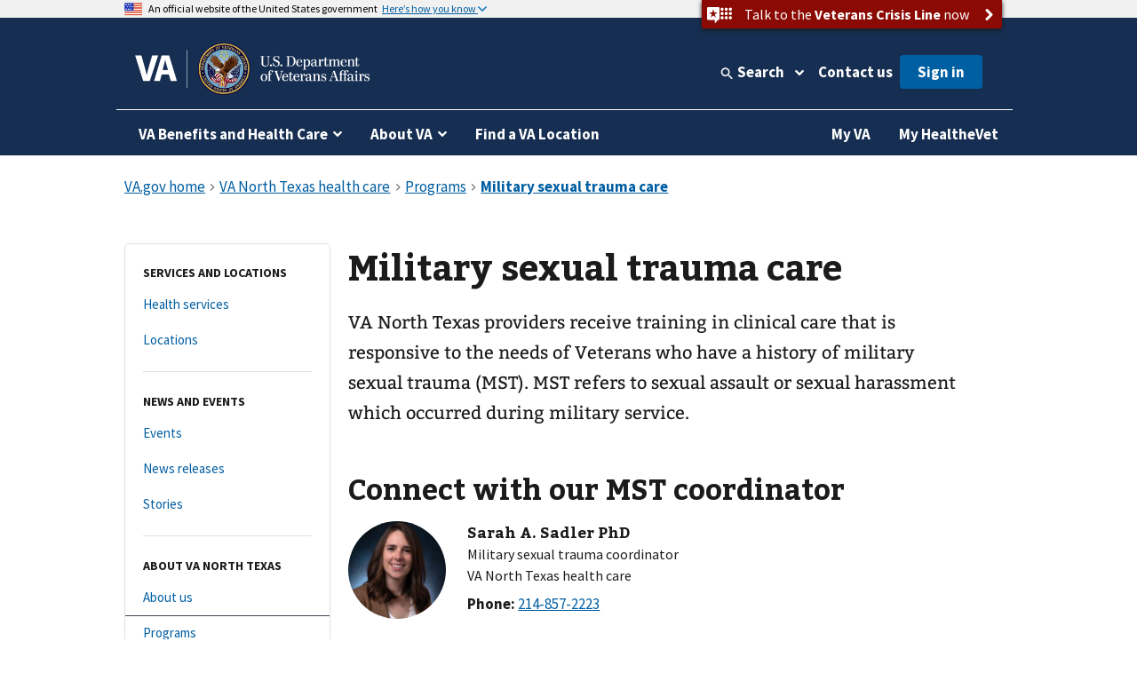

--- FILE ---
content_type: text/html
request_url: https://www.va.gov/north-texas-health-care/programs/military-sexual-trauma-care/
body_size: 16058
content:
<!DOCTYPE html><!--[if lt IE 7 ]> <html lang="en" class="ie6"> <![endif]--><!--[if IE 7 ]> <html lang="en" class="ie7"> <![endif]--><!--[if IE 8 ]> <html lang="en" class="ie8"> <![endif]--><!--[if IE 9 ]> <html lang="en" class="ie9"> <![endif]--><!--[if (gt IE 9)|!(IE)]><!--><html lang="en"><!--<![endif]--><!--
  layout: health_care_region_detail_page.drupal.liquid
  path: north-texas-health-care/programs/military-sexual-trauma-care
  entityId: 43611
--><head>
  <meta charset="utf-8">
  <meta http-equiv="X-UA-Compatible" content="IE=edge">
  <meta name="HandheldFriendly" content="True">
  <meta name="MobileOptimized" content="320">
  <meta name="viewport" content="width=device-width, initial-scale=1.0">

  <!-- Preconnecting required origins: https://web.dev/uses-rel-preconnect/ -->
  <link rel="preconnect" href="https://www.googletagmanager.com">
    <link rel="preconnect" href="https://api.va.gov">

  <!-- Index only pages on production. -->

  <!-- Add metatags. -->
<!-- Canonical URL -->
  <link rel="canonical" href="https://www.va.gov/north-texas-health-care/programs/military-sexual-trauma-care/">

<!-- Last updated -->
  <meta name="DC.Date" scheme="W3CDTF" content="2024-09-12">


<!-- Last updated -->

<!-- Mobile App Promo Banners config -->

<!-- End Mobile App Promo Banners config -->

<!-- og:url -->
  <meta property="og:url" content="https://www.va.gov/north-texas-health-care/programs/military-sexual-trauma-care/">

<!-- og:type -->
<meta property="og:type" content="website">

<!-- article:tags -->

<!-- Custom metatags -->
                          <meta name="description" content="VA North Texas providers receive training in clinical care that is responsive to the needs of Veterans who have a history of military sexual trauma (MST). MST refers to sexual assault or sexual harassment which occurred during military service.">
                    <link rel="image_src" href="https://www.va.gov/img/design/logo/va-og-image.png">
                        <meta property="og:description" content="VA North Texas providers receive training in clinical care that is responsive to the needs of Veterans who have a history of military sexual trauma (MST). MST refers to sexual assault or sexual harassment which occurred during military service.">
                              <meta property="og:image" content="https://www.va.gov/img/design/logo/va-og-image.png">
                              <meta property="og:image:alt" content="U.S. Department of Veterans Affairs">
                              <meta property="og:site_name" content="Veterans Affairs">
                              <meta property="og:title" content="Military sexual trauma care | Veterans Affairs">
                              <title>Military Sexual Trauma Care | VA North Texas Health Care | Veterans Affairs</title>
                              <meta name="twitter:card" content="summary_large_image">
                              <meta name="twitter:description" content="VA North Texas providers receive training in clinical care that is responsive to the needs of Veterans who have a history of military sexual trauma (MST).">
                              <meta name="twitter:image" content="https://www.va.gov/img/design/logo/va-og-image.png">
                              <meta name="twitter:image:alt" content="U.S. Department of Veterans Affairs">
                              <meta name="twitter:site" content="@DeptVetAffairs">
                              <meta name="twitter:title" content="Military sexual trauma care | VA North Texas health care | Veterans Affairs">
        
<!-- Default metatags -->

  <!-- Add polyfills. -->
  <script nonce="bA0vUyA6v4SbOh3FuJOdN3wc79kPmXbK" nomodule data-entry-name="polyfills.js" src="https://prod-va-gov-assets.s3-us-gov-west-1.amazonaws.com/generated/polyfills.entry.js"></script>

  <!-- Add analytics helpers. -->
  <script nonce="bA0vUyA6v4SbOh3FuJOdN3wc79kPmXbK">
/**
 * An alias for window.dataLayer.push made available under the window so that it is accessible in content files.
 * @module module:record-event
 * @see https://developers.google.com/tag-manager/devguide
 * @see module:platform/monitoring/record-event
 * @param {object} data - The event data that will be sent to GA.
 */
window.dataLayer = [] || window.dataLayer;
window.recordEvent = function(data) {
  return window.dataLayer.push(data);
};
window.recordMultipleEvents = function (events){
  events.forEach(event => recordEvent(event))
}
  </script>

  <!-- Add web components. -->
    <link rel="stylesheet" data-entry-name="web-components.css" href="https://prod-va-gov-assets.s3-us-gov-west-1.amazonaws.com/generated/web-components.css">

      <script nonce="bA0vUyA6v4SbOh3FuJOdN3wc79kPmXbK" defer data-entry-name="web-components.js" src="https://prod-va-gov-assets.s3-us-gov-west-1.amazonaws.com/generated/web-components.entry.js"></script>
  
  <!-- Render GA template. -->

    


<script data-e2e="analytics-script" nonce="bA0vUyA6v4SbOh3FuJOdN3wc79kPmXbK">
        (function(w, d, s, l, i) {
  w[l] = w[l] || [];
  w[l].push({ 'gtm.start': new Date().getTime(), event: 'gtm.js' });
  var f = d.getElementsByTagName(s)[0],
    j = d.createElement(s),
    dl = l != 'dataLayer' ? '&l=' + l : '';
  j.async = true;
  j.src = 'https://www.googletagmanager.com/gtm.js?id=' + i + dl;
  f.parentNode.insertBefore(j, f);
})(window, document, 'script', 'dataLayer', 'GTM-WFJWBD');
      (function(window) {
  function withFormContent(acc, data) {
    //console.log("acc.content data",data.Content);
    acc.content = data.Content;
  }

  function withFeedbackUUID(acc, data) {
    acc.feedbackUUID = data.Feedback_UUID;
  }

  function mEvent(name, action, opts) {
    opts = opts || {};
    var custom = opts.custom;
    var label = opts.label;

    function handle(event) {
      var start = +new Date();
      var cm = window.cm || function() {};
      var mData = event.detail;
      var eData = {
        category: 'Medallia',
        action: action,
        label: label || mData.Form_Type,
        value: mData.Form_ID,
        myParams: {},
      };
      if (custom) {
        for (var i = 0; i < custom.length; i++)
          custom[i](eData.myParams, mData);
      }
      var end = +new Date();
      console.log('send', 'event', eData, end - start);
      recordEvent({
        event: eData.action,
        'survey-tool': eData.category,
        'survey-form-id': eData.value,
        'survey-status': eData.label,
        'survey-details': eData.myParams,
      });
    }
    window.addEventListener('MDigital_' + name, handle);
  }
  mEvent('ShowForm_Called', 'survey-show-form-call');
  mEvent('Form_Displayed', 'survey-start-form');
  mEvent('Form_Next_Page', 'survey-next-click');
  mEvent('Form_Back_Page', 'survey-back-click');
  mEvent('Form_Close_Submitted', 'survey-submit-close');
  mEvent('Form_Close_No_Submit', 'survey-no-submit-close');
  mEvent('Feedback_Submit', 'survey-submit', {
    custom: [withFeedbackUUID, withFormContent],
  });
  mEvent('Submit_Feedback', 'survey--submission', {
    custom: [withFeedbackUUID, withFormContent],
  });
  mEvent('Feedback_Button_Clicked', 'survey-button-click', {
    custom: [withFeedbackUUID],
  });
  mEvent('ThankYou_Displayed', 'survey--submission-successful', {
    custom: [withFeedbackUUID, withFormContent],
  });
  mEvent('Invite_Displayed', 'survey-invitation-display', {
    label: 'Invite',
  });
  mEvent('Invite_Accepted', 'survey-invitation-accept', {
    label: 'Invite',
  });
  mEvent('Invite_Declined', 'survey-invitation-decline', {
    label: 'Invite',
  });
  mEvent('Invite_Skipped', 'survey-invitation-skip', {
    label: 'Invite',
  });
})(window);
    
  recordEvent({ environment: 'vagovprod' });
  if ( self !== top ) {
    recordEvent({ event: 'iframed', embeddedIn: document.referrer });
  }
</script>


  <!-- Add Icons. -->
  <link href="https://s3-us-gov-west-1.amazonaws.com/content.www.va.gov/img/design/icons/apple-touch-icon.png" rel="apple-touch-icon-precomposed">
  <link href="https://s3-us-gov-west-1.amazonaws.com/content.www.va.gov/img/design/icons/apple-touch-icon-72x72.png" rel="apple-touch-icon-precomposed" sizes="72x72">
  <link href="https://s3-us-gov-west-1.amazonaws.com/content.www.va.gov/img/design/icons/apple-touch-icon-114x114.png" rel="apple-touch-icon-precomposed" sizes="114x114">
  <link href="https://s3-us-gov-west-1.amazonaws.com/content.www.va.gov/img/design/icons/apple-touch-icon-152x152.png" rel="apple-touch-icon-precomposed" sizes="144x144">
  <link rel="shortcut icon" href="https://s3-us-gov-west-1.amazonaws.com/content.www.va.gov/img/design/icons/favicon.ico">

  <meta name="msapplication-TileImage" content="/img/design/icons/apple-touch-icon-114x114">
  <meta name="msapplication-TileColor" content="#144073">

  <!-- Preload main fonts -->
  <link rel="preload" href="https://prod-va-gov-assets.s3-us-gov-west-1.amazonaws.com/generated/sourcesanspro-bold-webfont.woff2" as="font" type="font/woff2" crossorigin>
  <link rel="preload" href="https://prod-va-gov-assets.s3-us-gov-west-1.amazonaws.com/generated/sourcesanspro-regular-webfont.woff2" as="font" type="font/woff2" crossorigin>
  <link rel="preload" href="https://prod-va-gov-assets.s3-us-gov-west-1.amazonaws.com/generated/bitter-bold.woff2" as="font" type="font/woff2" crossorigin>

  <!-- CSS -->
  <link rel="stylesheet" data-entry-name="style.css" href="https://prod-va-gov-assets.s3-us-gov-west-1.amazonaws.com/generated/style.css">
  <link rel="stylesheet" data-entry-content="content-build.css" href="https://s3-us-gov-west-1.amazonaws.com/content.www.va.gov/assets/content-build.css">
  <link rel="stylesheet" data-entry-name="static-pages.css" href="https://prod-va-gov-assets.s3-us-gov-west-1.amazonaws.com/generated/static-pages.css">

  <!-- Old IE -->

  <!--[if lt IE 9]>
<link rel='stylesheet' href='/assets/css/ie.css'>
<![endif]-->


  <script nonce="bA0vUyA6v4SbOh3FuJOdN3wc79kPmXbK" defer data-entry-name="vendor.js" src="https://prod-va-gov-assets.s3-us-gov-west-1.amazonaws.com/generated/vendor.entry.js"></script>
  <script nonce="bA0vUyA6v4SbOh3FuJOdN3wc79kPmXbK" defer data-entry-name="static-pages.js" src="https://prod-va-gov-assets.s3-us-gov-west-1.amazonaws.com/generated/static-pages.entry.js"></script>

  <!--
  We participate in the US government’s analytics program. See the data at analytics.usa.gov.
  https://github.com/digital-analytics-program/gov-wide-code
-->
  <script async type="text/javascript" nonce="bA0vUyA6v4SbOh3FuJOdN3wc79kPmXbK" src="https://dap.digitalgov.gov/Universal-Federated-Analytics-Min.js?agency=VA" id="_fed_an_ua_tag"></script>

  <script nonce="bA0vUyA6v4SbOh3FuJOdN3wc79kPmXbK" type="text/javascript">
    function focusContent(e) {
      e.preventDefault();
      const contentElement = document.querySelector('#content h1') || document.querySelector('#content');
      contentElement.setAttribute('tabindex', '-1');
      contentElement.addEventListener('blur', function(event) {
        event.target.removeAttribute('tabindex');
      }, true);
      window.scrollTo(0, contentElement.offsetTop);
      contentElement.focus();
    }
    window.VetsGov = window.VetsGov || {};
    window.VetsGov.headerFooter = JSON.parse("{\"footerData\":[{\"column\":\"bottom_rail\",\"href\":\"https://www.va.gov/accessibility-at-va\",\"order\":1,\"target\":null,\"title\":\"508 compliance\"},{\"column\":\"bottom_rail\",\"href\":\"https://www.va.gov/resources/your-civil-rights-and-how-to-file-a-discrimination-complaint/\",\"order\":2,\"target\":null,\"title\":\"Civil Rights\"},{\"column\":\"bottom_rail\",\"href\":\"https://department.va.gov/foia/\",\"order\":3,\"target\":null,\"title\":\"Freedom of Information Act (FOIA)\"},{\"column\":\"bottom_rail\",\"href\":\"https://www.va.gov/report-harassment/\",\"order\":4,\"target\":null,\"title\":\"Harassment\"},{\"column\":\"bottom_rail\",\"href\":\"https://www.va.gov/oig/\",\"order\":5,\"target\":null,\"title\":\"Office of Inspector General\"},{\"column\":\"bottom_rail\",\"href\":\"https://www.va.gov/opa/Plain_Language.asp\",\"order\":6,\"target\":null,\"title\":\"Plain language\"},{\"column\":\"bottom_rail\",\"href\":\"https://www.va.gov/privacy-policy/\",\"order\":7,\"target\":null,\"title\":\"Privacy, policies, and legal information\"},{\"column\":\"bottom_rail\",\"href\":\"https://www.oprm.va.gov/\",\"order\":8,\"target\":null,\"title\":\"VA Privacy Service\"},{\"column\":\"bottom_rail\",\"href\":\"https://www.va.gov/ORM/NoFEAR_Select.asp\",\"order\":9,\"target\":null,\"title\":\"No FEAR Act Data\"},{\"column\":\"bottom_rail\",\"href\":\"https://www.usa.gov/\",\"order\":10,\"target\":null,\"title\":\"USA.gov\"},{\"column\":\"bottom_rail\",\"href\":\"https://www.va.gov/performance-dashboard/\",\"order\":11,\"target\":null,\"title\":\"VA performance dashboard\"},{\"column\":\"bottom_rail\",\"href\":\"https://www.va.gov/veterans-portrait-project/\",\"order\":12,\"target\":null,\"title\":\"Veterans Portrait Project\"},{\"column\":1,\"href\":\"https://www.va.gov/homeless/\",\"order\":1,\"target\":null,\"title\":\"Homeless Veterans\"},{\"column\":1,\"href\":\"https://www.va.gov/womenvet/\",\"order\":2,\"target\":null,\"title\":\"Women Veterans\"},{\"column\":1,\"href\":\"https://www.va.gov/centerforminorityveterans/\",\"order\":3,\"target\":null,\"title\":\"Minority Veterans\"},{\"column\":1,\"href\":\"https://www.ptsd.va.gov/\",\"order\":4,\"target\":null,\"title\":\"PTSD\"},{\"column\":1,\"href\":\"https://www.mentalhealth.va.gov/\",\"order\":5,\"target\":null,\"title\":\"Mental health\"},{\"column\":1,\"href\":\"https://department.va.gov/veteran-sports/\",\"order\":6,\"target\":null,\"title\":\"Adaptive sports and special events\"},{\"column\":1,\"href\":\"https://www.va.gov/osdbu/\",\"order\":7,\"target\":null,\"title\":\"Small business programs\"},{\"column\":1,\"href\":\"https://www.va.gov/outreach-and-events/events/\",\"order\":8,\"target\":null,\"title\":\"VA outreach events\"},{\"column\":1,\"href\":\"https://www.nrd.gov/\",\"order\":9,\"target\":null,\"title\":\"National Resource Directory\"},{\"column\":2,\"href\":\"https://www.va.gov/forms/\",\"order\":1,\"target\":null,\"title\":\"VA forms\"},{\"column\":2,\"href\":\"https://www.accesstocare.va.gov/\",\"order\":2,\"target\":null,\"title\":\"VA health care access and quality\"},{\"column\":2,\"href\":\"https://www.va.gov/get-help-from-accredited-representative\",\"order\":3,\"target\":null,\"title\":\"Get help from an accredited representative or VSO\"},{\"column\":2,\"href\":\"https://www.mobile.va.gov/appstore/\",\"order\":4,\"target\":null,\"title\":\"VA mobile apps\"},{\"column\":2,\"href\":\"https://department.va.gov/about/state-departments-of-veterans-affairs-office-locations/\",\"order\":5,\"target\":null,\"title\":\"State Veterans Affairs offices\"},{\"column\":2,\"href\":\"https://www.va.gov/opal/fo/dbwva.asp\",\"order\":6,\"target\":null,\"title\":\"Doing business with VA\"},{\"column\":2,\"href\":\"https://www.va.gov/jobs/\",\"order\":7,\"target\":null,\"title\":\"Careers at VA\"},{\"column\":2,\"href\":\"https://www.va.gov/outreach-and-events/outreach-materials\",\"order\":8,\"target\":null,\"title\":\"VA outreach materials\"},{\"column\":2,\"href\":\"https://www.va.gov/welcome-kit/\",\"order\":9,\"target\":null,\"title\":\"Your VA welcome kit\"},{\"column\":3,\"href\":\"https://news.va.gov/\",\"order\":1,\"target\":null,\"title\":\"VA news\"},{\"column\":3,\"href\":\"https://www.va.gov/opa/pressrel/\",\"order\":2,\"target\":null,\"title\":\"Press releases\"},{\"column\":3,\"href\":\"https://public.govdelivery.com/accounts/USVA/subscriber/new/\",\"order\":3,\"target\":null,\"title\":\"Email updates\"},{\"column\":3,\"href\":\"https://www.facebook.com/VeteransAffairs\",\"order\":4,\"target\":null,\"title\":\"Facebook\"},{\"column\":3,\"href\":\"https://www.instagram.com/deptvetaffairs/\",\"order\":5,\"target\":null,\"title\":\"Instagram\"},{\"column\":3,\"href\":\"https://x.com/DeptVetAffairs/\",\"order\":6,\"target\":null,\"title\":\"X\"},{\"column\":3,\"href\":\"https://www.flickr.com/photos/VeteransAffairs/\",\"order\":7,\"target\":null,\"title\":\"Flickr\"},{\"column\":3,\"href\":\"https://www.youtube.com/user/DeptVetAffairs\",\"order\":8,\"target\":null,\"title\":\"YouTube\"},{\"column\":3,\"href\":\"https://digital.va.gov/web-governance/social-media/social-media-sites/\",\"order\":9,\"target\":null,\"title\":\"All VA social media\"},{\"column\":4,\"href\":\"https://www.va.gov/resources/\",\"order\":1,\"target\":null,\"title\":\"Resources and support\"},{\"column\":4,\"href\":\"https://www.va.gov/contact-us/\",\"order\":2,\"target\":null,\"title\":\"Contact us\"},{\"column\":4,\"label\":\"Call us\",\"href\":\"tel:18006982411\",\"order\":3,\"target\":null,\"title\":\"800-698-2411\"},{\"column\":4,\"href\":\"tel:711\",\"order\":4,\"target\":null,\"title\":\"TTY: 711\"},{\"column\":4,\"label\":\"Visit a medical center or regional office\",\"href\":\"https://www.va.gov/find-locations/\",\"order\":5,\"target\":null,\"title\":\"Find a VA location\"}],\"megaMenuData\":[{\"title\":\"VA Benefits and Health Care\",\"menuSections\":[{\"title\":\"Health care\",\"links\":{\"seeAllLink\":{\"text\":\"View all in health care\",\"href\":\"https://www.va.gov/health-care\"},\"columnOne\":{\"title\":\"Get health care benefits\",\"links\":[{\"text\":\"About VA health benefits\",\"href\":\"https://www.va.gov/health-care/about-va-health-benefits\"},{\"text\":\"How to apply\",\"href\":\"https://www.va.gov/health-care/how-to-apply\"},{\"text\":\"Family and caregiver health benefits\",\"href\":\"https://www.va.gov/family-and-caregiver-benefits/health-and-disability\"},{\"text\":\"Apply now for health care\",\"href\":\"https://www.va.gov/health-care/apply/application\"}]},\"columnTwo\":{\"title\":\"Manage your health\",\"links\":[{\"text\":\"Manage health appointments\",\"href\":\"https://www.va.gov/health-care/manage-appointments\"},{\"text\":\"Refill prescriptions and manage medications\",\"href\":\"https://www.va.gov/health-care/manage-prescriptions-medications\"},{\"text\":\"Review medical records online\",\"href\":\"https://www.va.gov/health-care/review-medical-records\"},{\"text\":\"Send and receive secure messages\",\"href\":\"https://www.va.gov/health-care/send-receive-messages\"},{\"text\":\"File for travel pay reimbursement\",\"href\":\"https://www.va.gov/health-care/file-travel-pay-reimbursement\"}]},\"columnThree\":{\"img\":{\"src\":\"https://www.va.gov/img/styles/3_2_medium_thumbnail/public/hub_promos/health-care.png\",\"alt\":\"\"},\"link\":{\"text\":\"Manage your health care with My HealtheVet on VA.gov\",\"href\":\"https://www.va.gov/health-care/manage-health\"},\"description\":\"You can now manage your VA health care in the same place you manage your other VA benefits and services.\"}}},{\"title\":\"Disability\",\"links\":{\"seeAllLink\":{\"text\":\"View all in disability\",\"href\":\"https://www.va.gov/disability\"},\"columnOne\":{\"title\":\"Get disability benefits\",\"links\":[{\"text\":\"Eligibility\",\"href\":\"https://www.va.gov/disability/eligibility\"},{\"text\":\"How to file a claim\",\"href\":\"https://www.va.gov/disability/how-to-file-claim\"},{\"text\":\"Survivor and dependent compensation (DIC)\",\"href\":\"https://www.va.gov/family-and-caregiver-benefits/survivor-compensation/dependency-indemnity-compensation\"},{\"text\":\"File a claim online\",\"href\":\"https://www.va.gov/disability/file-disability-claim-form-21-526ez/\"}]},\"columnTwo\":{\"title\":\"Manage your benefits\",\"links\":[{\"text\":\"Check your claim, decision review, or appeal status\",\"href\":\"https://www.va.gov/claim-or-appeal-status\"},{\"text\":\"View your payment history\",\"href\":\"https://www.va.gov/va-payment-history\"},{\"text\":\"Upload evidence to support your claim\",\"href\":\"https://www.va.gov/disability/upload-supporting-evidence\"},{\"text\":\"File for a VA disability increase\",\"href\":\"https://www.va.gov/disability/file-disability-claim-form-21-526ez/\"},{\"text\":\"Request a decision review or appeal\",\"href\":\"https://www.va.gov/decision-reviews\"}]},\"columnThree\":{\"img\":{\"src\":\"https://www.va.gov/img/styles/3_2_medium_thumbnail/public/hub_promos/disability.png\",\"alt\":\"\"},\"link\":{\"text\":\"VA claim exam (C&P exam)\",\"href\":\"https://www.va.gov/resources/va-claim-exam\"},\"description\":\"Find out why you might need a claim exam. Learn how to schedule and prepare for your appointment.\"}}},{\"title\":\"Education and training\",\"links\":{\"seeAllLink\":{\"text\":\"View all in education\",\"href\":\"https://www.va.gov/education\"},\"columnOne\":{\"title\":\"Get education benefits\",\"links\":[{\"text\":\"About GI Bill benefits\",\"href\":\"https://www.va.gov/education/about-gi-bill-benefits\"},{\"text\":\"Eligibility\",\"href\":\"https://www.va.gov/education/eligibility\"},{\"text\":\"How to apply\",\"href\":\"https://www.va.gov/education/how-to-apply\"},{\"text\":\"Veteran Readiness and Employment (Chapter 31)\",\"href\":\"https://www.va.gov/careers-employment/vocational-rehabilitation\"},{\"text\":\"Education and career benefits for family members\",\"href\":\"https://www.va.gov/family-and-caregiver-benefits/education-and-careers\"}]},\"columnTwo\":{\"title\":\"Manage your benefits\",\"links\":[{\"text\":\"View your VA payment history\",\"href\":\"https://www.va.gov/va-payment-history\"},{\"text\":\"Check your remaining Post-9/11 GI Bill benefits\",\"href\":\"https://www.va.gov/education/check-remaining-post-9-11-gi-bill-benefits\"},{\"text\":\"Transfer your Post-9/11 GI Bill benefits\",\"href\":\"https://www.va.gov/education/transfer-post-9-11-gi-bill-benefits\"},{\"text\":\"Verify your school enrollment\",\"href\":\"https://www.va.gov/education/verify-school-enrollment\"},{\"text\":\"Change your direct deposit information\",\"href\":\"https://www.va.gov/change-direct-deposit\"}]},\"columnThree\":{\"img\":{\"src\":\"https://www.va.gov/img/styles/3_2_medium_thumbnail/public/hub_promos/education.png\",\"alt\":\"\"},\"link\":{\"text\":\"GI Bill\u00AE Comparison Tool\",\"href\":\"https://www.va.gov/education/gi-bill-comparison-tool\"},\"description\":\"Learn about education programs and compare benefits by school.\"}}},{\"title\":\"Careers and employment\",\"links\":{\"seeAllLink\":{\"text\":\"View all in careers and employment\",\"href\":\"https://www.va.gov/careers-employment\"},\"columnOne\":{\"title\":\"Get employment benefits\",\"links\":[{\"text\":\"About Veteran Readiness and Employment (VR&E)\",\"href\":\"https://www.va.gov/careers-employment/vocational-rehabilitation\"},{\"text\":\"How to apply\",\"href\":\"https://www.va.gov/careers-employment/vocational-rehabilitation/how-to-apply\"},{\"text\":\"Educational and career counseling\",\"href\":\"https://www.va.gov/careers-employment/education-and-career-counseling\"},{\"text\":\"Veteran-owned small business support\",\"href\":\"https://www.va.gov/careers-employment/veteran-owned-business-support\"},{\"text\":\"Apply for VR&E benefits\",\"href\":\"https://www.va.gov/careers-employment/vocational-rehabilitation/apply-vre-form-28-1900/\"}]},\"columnTwo\":{\"title\":\"Manage your career\",\"links\":[{\"text\":\"VA transition assistance\",\"href\":\"https://www.benefits.va.gov/tap/\"},{\"text\":\"Find a job\",\"href\":\"https://www.dol.gov/veterans/findajob/\"},{\"text\":\"Find VA careers and support\",\"href\":\"https://www.va.gov/jobs/\"},{\"text\":\"Print your civil service preference letter\",\"href\":\"https://www.va.gov/records/download-va-letters\"}]},\"columnThree\":{\"img\":{\"src\":\"https://www.va.gov/img/styles/3_2_medium_thumbnail/public/hub_promos/careers.png\",\"alt\":\"\"},\"link\":{\"text\":\"Check your VR&E eligibility and benefits\",\"href\":\"https://www.va.gov/careers-employment/your-vre-eligibility/\"},\"description\":\"Sign in and we\u2019ll tell you if you\u2019re eligible for VR&E benefits.\"}}},{\"title\":\"Pension\",\"links\":{\"seeAllLink\":{\"text\":\"View all in pension\",\"href\":\"https://www.va.gov/pension\"},\"columnOne\":{\"title\":\"Get pension benefits\",\"links\":[{\"text\":\"Veterans Pension eligibility\",\"href\":\"https://www.va.gov/pension/eligibility\"},{\"text\":\"How to apply\",\"href\":\"https://www.va.gov/pension/how-to-apply\"},{\"text\":\"Apply now for a Veterans Pension\",\"href\":\"https://www.va.gov/pension/apply-for-veteran-pension-form-21p-527ez/\"},{\"text\":\"Aid and attendance benefits and housebound allowance\",\"href\":\"https://www.va.gov/pension/aid-attendance-housebound\"},{\"text\":\"Survivors Pension\",\"href\":\"https://www.va.gov/family-and-caregiver-benefits/survivor-compensation/survivors-pension\"}]},\"columnTwo\":{\"title\":\"Manage your benefits\",\"links\":[{\"text\":\"Check your claim, decision review, or appeal status\",\"href\":\"https://www.va.gov/claim-or-appeal-status\"},{\"text\":\"View your VA payment history\",\"href\":\"https://www.va.gov/va-payment-history\"},{\"text\":\"Change your address\",\"href\":\"https://www.va.gov/change-address\"},{\"text\":\"Change your direct deposit information\",\"href\":\"https://www.va.gov/change-direct-deposit\"}]},\"columnThree\":{\"img\":{\"src\":\"https://www.va.gov/img/styles/3_2_medium_thumbnail/public/hub_promos/pension.png\",\"alt\":\"\"},\"link\":{\"text\":\"Get your pension payments electronically\",\"href\":\"https://www.godirect.gov/gpw\"},\"description\":\"Sign up for direct deposit or a pre-paid debit card.\"}}},{\"title\":\"Housing assistance\",\"links\":{\"seeAllLink\":{\"text\":\"View all in housing assistance\",\"href\":\"https://www.va.gov/housing-assistance\"},\"columnOne\":{\"title\":\"Get home loan benefits\",\"links\":[{\"text\":\"About VA home loan types\",\"href\":\"https://www.va.gov/housing-assistance/home-loans/loan-types\"},{\"text\":\"How to request a COE\",\"href\":\"https://www.va.gov/housing-assistance/home-loans/how-to-request-coe\"},{\"text\":\"Check your COE status\",\"href\":\"https://www.va.gov/housing-assistance/home-loans/check-coe-status\"},{\"text\":\"Request a COE online\",\"href\":\"https://www.va.gov/housing-assistance/home-loans/request-coe-form-26-1880\"}]},\"columnTwo\":{\"title\":\"Get Veterans housing grants\",\"links\":[{\"text\":\"About disability housing grants\",\"href\":\"https://www.va.gov/housing-assistance/disability-housing-grants\"},{\"text\":\"Check your claim, decision review, or appeal status\",\"href\":\"https://www.va.gov/claim-or-appeal-status\"},{\"text\":\"How to apply for an adapted housing grant\",\"href\":\"https://www.va.gov/housing-assistance/disability-housing-grants/how-to-apply\"}]},\"columnThree\":{\"img\":{\"src\":\"https://www.va.gov/img/styles/3_2_medium_thumbnail/public/hub_promos/housing.png\",\"alt\":\"\"},\"link\":{\"text\":\"National Call Center for Homeless Veterans\",\"href\":\"https://www.va.gov/homeless/nationalcallcenter.asp\"},\"description\":\"Find out how we can help you or a Veteran you care about connect with VA and local resources 24 hours a day, 7 days a week.\"}}},{\"title\":\"Life insurance\",\"links\":{\"seeAllLink\":{\"text\":\"View all in life insurance\",\"href\":\"https://www.va.gov/life-insurance\"},\"columnOne\":{\"title\":\"Get life insurance\",\"links\":[{\"text\":\"About life insurance options\",\"href\":\"https://www.va.gov/life-insurance/options-eligibility\"},{\"text\":\"Benefits for totally disabled or terminally ill policyholders\",\"href\":\"https://www.va.gov/life-insurance/totally-disabled-or-terminally-ill\"},{\"text\":\"Beneficiary financial counseling and online will preparation\",\"href\":\"https://www.benefits.va.gov/insurance/bfcs.asp\"}]},\"columnTwo\":{\"title\":\"Manage your life insurance\",\"links\":[{\"text\":\"Access your policy online\",\"href\":\"https://www.va.gov/life-insurance/manage-your-policy\"},{\"text\":\"Update your beneficiaries\",\"href\":\"https://www.benefits.va.gov/INSURANCE/updatebene.asp\"},{\"text\":\"File a claim for insurance benefits\",\"href\":\"https://www.benefits.va.gov/INSURANCE/file_death_claim.asp\"},{\"text\":\"Check your claim, decision review, or appeal status\",\"href\":\"https://www.va.gov/claim-or-appeal-status\"}]},\"columnThree\":{\"img\":{\"src\":\"https://www.va.gov/img/styles/3_2_medium_thumbnail/public/hub_promos/life-insurance.png\",\"alt\":\"\"},\"link\":{\"text\":\"Learn how to apply for Veterans Affairs Life Insurance (VALife)\",\"href\":\"https://www.va.gov/life-insurance/options-eligibility/valife\"},\"description\":\"VALife is a life insurance program for Veterans with service-connected disabilities.\"}}},{\"title\":\"Burials and memorials\",\"links\":{\"seeAllLink\":{\"text\":\"View all in burials and memorials\",\"href\":\"https://www.va.gov/burials-memorials\"},\"columnOne\":{\"title\":\"Get burial benefits\",\"links\":[{\"text\":\"Eligibility\",\"href\":\"https://www.va.gov/burials-memorials/eligibility\"},{\"text\":\"Pre-need burial eligibility determination\",\"href\":\"https://www.va.gov/burials-memorials/pre-need-eligibility\"},{\"text\":\"Veteran burial allowance\",\"href\":\"https://www.va.gov/burials-memorials/veterans-burial-allowance\"},{\"text\":\"Memorial items\",\"href\":\"https://www.va.gov/burials-memorials/memorial-items\"},{\"text\":\"Survivor and dependent compensation (DIC)\",\"href\":\"https://www.va.gov/family-and-caregiver-benefits/survivor-compensation/dependency-indemnity-compensation\"}]},\"columnTwo\":{\"title\":\"Plan a burial\",\"links\":[{\"text\":\"Schedule a burial for a Veteran or family member\",\"href\":\"https://www.va.gov/burials-memorials/schedule-a-burial\"},{\"text\":\"Find a cemetery\",\"href\":\"https://www.cem.va.gov/cems/listcem.asp\"},{\"text\":\"Request military records (DD214)\",\"href\":\"https://www.va.gov/records/get-military-service-records\"}]},\"columnThree\":{\"img\":{\"src\":\"https://www.va.gov/img/styles/3_2_medium_thumbnail/public/hub_promos/burials.png\",\"alt\":\"\"},\"link\":{\"text\":\"Find burial and memorial benefits information\",\"href\":\"https://www.cem.va.gov/veterans-and-families/\"},\"description\":\"Eligible Veterans have earned VA burial and memorial benefits for themselves, their spouses, and qualifying family members.  Ensure you receive the honor and remembrance you deserve.\"}}},{\"title\":\"Records\",\"links\":{\"seeAllLink\":{\"text\":\"View all in records\",\"href\":\"https://www.va.gov/records\"},\"columnOne\":{\"title\":\"Get your records\",\"links\":[{\"text\":\"Review medical records online\",\"href\":\"https://www.va.gov/health-care/review-medical-records\"},{\"text\":\"Download your VA benefits letters\",\"href\":\"https://www.va.gov/records/download-va-letters\"},{\"text\":\"How to request a VA home loan Certificate of Eligibility (COE)\",\"href\":\"https://www.va.gov/housing-assistance/home-loans/how-to-request-coe\"},{\"text\":\"Get Veteran ID cards\",\"href\":\"https://www.va.gov/records/get-veteran-id-cards\"}]},\"columnTwo\":{\"title\":\"Manage your records\",\"links\":[{\"text\":\"Request your military records (DD214)\",\"href\":\"https://www.va.gov/records/get-military-service-records\"},{\"text\":\"Change your address\",\"href\":\"https://www.va.gov/change-address\"},{\"text\":\"How to apply for a discharge upgrade\",\"href\":\"https://www.va.gov/discharge-upgrade-instructions\"},{\"text\":\"View your VA payment history\",\"href\":\"https://www.va.gov/va-payment-history\"},{\"text\":\"Search historical military records (National Archives)\",\"href\":\"https://www.archives.gov/\"}]},\"columnThree\":{\"img\":{\"src\":\"https://www.va.gov/img/styles/3_2_medium_thumbnail/public/hub_promos/records.png\",\"alt\":\"\"},\"link\":{\"text\":\"Confirm your VA benefit status\",\"href\":\"https://www.va.gov/records/download-va-letters\"},\"description\":\"Download letters like your eligibility or award letter for certain benefits.\"}}},{\"title\":\"Service members\",\"text\":\"Service members\",\"href\":\"https://www.va.gov/service-member-benefits\"},{\"title\":\"Family and caregivers\",\"text\":\"Family and caregivers\",\"href\":\"https://www.va.gov/family-member-benefits\"}]},{\"title\":\"About VA\",\"menuSections\":{\"mainColumn\":{\"title\":\"VA organizations\",\"links\":[{\"text\":\"Veterans Health Administration\",\"href\":\"https://www.va.gov/health\"},{\"text\":\"Veterans Benefits Administration\",\"href\":\"https://www.benefits.va.gov/benefits/\"},{\"text\":\"National Cemetery Administration\",\"href\":\"https://www.cem.va.gov/\"},{\"text\":\"VA Leadership\",\"href\":\"https://department.va.gov/biographies/?_bio_position=assistant-secretary%2Cchairman%2Cdeputy-secretary%2Cgeneral-counsel%2Cinspector-general%2Cprincipal-executive-director%2Csecretary%2Cunder-secretary%2Cva-chief-of-staff/%3Fredirect%3D1%2Cva-chief-of-staff\"},{\"text\":\"Public Affairs\",\"href\":\"https://department.va.gov/administrations-and-offices/public-and-intergovernmental-affairs/\"},{\"text\":\"Congressional Affairs\",\"href\":\"https://www.va.gov/oca/index.asp\"},{\"text\":\"All VA offices and organizations\",\"href\":\"https://department.va.gov/about/\"}]},\"columnOne\":{\"title\":\"Innovation at VA\",\"links\":[{\"text\":\"Health research\",\"href\":\"https://www.research.va.gov/\"},{\"text\":\"Public health\",\"href\":\"https://www.publichealth.va.gov/\"},{\"text\":\"VA open data\",\"href\":\"https://www.va.gov/data/\"},{\"text\":\"Veterans analysis and statistics\",\"href\":\"https://www.va.gov/VETDATA/index.asp\"},{\"text\":\"Appeals modernization\",\"href\":\"https://www.benefits.va.gov/benefits/appeals.asp\"},{\"text\":\"VA Innovation Center\",\"href\":\"https://www.innovation.va.gov/\"},{\"text\":\"Recovery Act\",\"href\":\"https://www.va.gov/recovery/\"}]},\"columnTwo\":{\"title\":\"Learn about VA\",\"links\":[{\"text\":\"About VA\",\"href\":\"https://department.va.gov/about/\"},{\"text\":\"History of VA\",\"href\":\"https://department.va.gov/history/\"},{\"text\":\"VA plans, budget, finances, and performance\",\"href\":\"https://department.va.gov/about/va-plans-budget-finances-and-performance/\"},{\"text\":\"National cemetery history program\",\"href\":\"https://www.cem.va.gov/cem/history/index.asp\"},{\"text\":\"Veterans legacy program\",\"href\":\"https://www.cem.va.gov/cem/legacy/index.asp\"},{\"text\":\"Volunteer or donate\",\"href\":\"https://www.volunteer.va.gov/index.asp\"}]},\"columnThree\":{\"img\":{\"src\":\"https://www.va.gov/img/styles/3_2_medium_thumbnail/public/2023-11/disability%20icon.png\",\"alt\":\"Paper icon\"},\"link\":{\"text\":\"Agency Financial Report\",\"href\":\"https://department.va.gov/administrations-and-offices/management/finance/agency-financial-report/\"},\"description\":\"View the FY 2024 report that includes VA accomplishments with taxpayer dollars and the challenges that remain.\"}}},{\"title\":\"Find a VA Location\",\"href\":\"https://www.va.gov/find-locations/\"}]}");
  </script>


      <script type="text/javascript" nonce="bA0vUyA6v4SbOh3FuJOdN3wc79kPmXbK">
      window.vaSurvey = 'mcenter';
    </script>

<script defer type="text/javascript" nonce="bA0vUyA6v4SbOh3FuJOdN3wc79kPmXbK" src="https://resource.digital.voice.va.gov/wdcvoice/2/onsite/embed.js" async></script>





</head>

<body class=" merger">
  <div id="announcement-root"></div>
  <!-- Draft status -->

        <noscript><iframe src="https://www.googletagmanager.com/ns.html?id=GTM-WFJWBD" height="0" width="0" class="csp-inline-patch-footer"></iframe></noscript>

  <a class="show-on-focus" href="#content" id="c294bfabb086ce468f5ad89afaa6a110">Skip to Content</a>


  <!-- Header Default-->
  <header class="header" role="banner" id="header-default">
    <!-- Mobile Layout -->
    <div data-widget-type="header" data-show="true" data-show-nav-login="true" data-show-mega-menu="true" id="header-v2"></div>

    <!-- Tablet/Desktop Layout -->
      <div id="legacy-header" class="vads-u-display--none">
  <div class="va-notice--banner">
    <div class="va-notice--banner-inner">
<div class="usa-banner">
  <div class="usa-accordion">
    <div class="usa-banner-header">
      <div class="usa-grid usa-banner-inner">
      <img src="https://s3-us-gov-west-1.amazonaws.com/content.www.va.gov/img/tiny-usa-flag.png" alt="U.S. flag" height="20" width="20">
      <p>An official website of the United States government</p>
      <button id="usa-banner-toggle" class="usa-accordion-button usa-banner-button" aria-expanded="false" aria-controls="gov-banner">
        <span class="usa-banner-button-text">Here&#x2019;s how you know</span>
      </button>
      </div>
    </div>
    <div class="usa-banner-content usa-grid usa-accordion-content" id="gov-banner" aria-hidden="true">
      <div class="usa-banner-guidance-gov usa-width-one-half">
        <img class="usa-banner-icon usa-media_block-img" src="https://s3-us-gov-west-1.amazonaws.com/content.www.va.gov/img/icon-dot-gov.svg" alt="Dot gov">
        <div class="usa-media_block-body">
          <p>
            <strong>The .gov means it&#x2019;s official.</strong>
            <br>
            Federal government websites often end in .gov or .mil. Before sharing sensitive information, make sure you&apos;re on a federal government site.
          </p>
        </div>
      </div>
      <div class="usa-banner-guidance-ssl usa-width-one-half">
        <img class="usa-banner-icon usa-media_block-img" src="https://s3-us-gov-west-1.amazonaws.com/content.www.va.gov/img/icon-https.svg" alt="SSL">
        <div class="usa-media_block-body">
          <p>
            <strong>The site is secure.</strong>
            <br> The <strong>https://</strong> ensures that you&apos;re connecting to the official website and that any information you provide is encrypted and sent securely.
          </p>
        </div>
      </div>
    </div>
  </div>
</div>
    </div>
    <div class="va-crisis-line-container vads-u-background-color--secondary-darkest">
      <button class="va-crisis-line va-overlay-trigger vads-u-background-color--secondary-darkest" data-show="#modal-crisisline" id="6e0993a18f7a3d5b9c29a5ff7d084186">
        <div class="va-crisis-line-inner">
          <span class="va-crisis-line-icon" aria-hidden="true"></span>
          <span class="va-crisis-line-text" id="6707f518145bc9ab7cf1e90c5f3a2a76">Talk to the <strong>Veterans Crisis Line</strong> now</span>
          <img alt aria-hidden="true" class="va-crisis-line-arrow" src="https://s3-us-gov-west-1.amazonaws.com/content.www.va.gov/img/arrow-right-white.svg">
        </div>
      </button>
    </div>
  </div>
  <!-- /header alert box -->

  <div class="row va-flex usa-grid usa-grid-full" id="va-header-logo-menu">
    <div class="va-header-logo-wrapper">
      <a href="/" class="va-header-logo">
        <img src="https://s3-us-gov-west-1.amazonaws.com/content.www.va.gov/img/header-logo.png" alt="VA logo and Seal, U.S. Department of Veterans Affairs" height="59" width="264">
      </a>
    </div>
      <div id="va-nav-controls"></div>
        <div class="medium-screen:vads-u-display--none usa-grid usa-grid-full">
          <div class="menu-rule usa-one-whole"></div>
          <div class="mega-menu" id="mega-menu-mobile"></div>
        </div>
      <div id="login-root" class="vet-toolbar"></div>
  </div>
    <div class="usa-grid usa-grid-full">
      <div class="menu-rule usa-one-whole"></div>
      <div class="mega-menu" id="mega-menu"></div>
    </div>
</div>
    
    <!-- Banners -->
<!-- Derive visible banners. -->

<!-- Banners -->

<!-- Maintenance banner -->
<div data-widget-type="maintenance-banner"></div>

<!-- Derive visible promo banners. -->

<!-- Promo Banners -->
  </header>

  <!-- Situation Updates banner -->
  <div data-widget-type="situation-updates-banner"></div>


  <script nonce="bA0vUyA6v4SbOh3FuJOdN3wc79kPmXbK" type="text/javascript">
(function() {
  var isIe = /(trident|msie)/i.test(navigator.userAgent);

  if (isIe && document.getElementById && window.addEventListener) {
    window.addEventListener('hashchange', function skipLinkFocus() {
      var id = location.hash.substring(1);
      var element;

      if (!/^[A-z0-9_-]+$/.test(id)) {
        return;
      }

      element = document.getElementById(id);

      if (element) {
        if (!/^(?:a|select|input|button|textarea)$/i.test(element.tagName)) {
          element.tabIndex = -1;
        }

        element.focus();
      }
    });
  }
})();
  </script>
  

<script type="text/javascript" defer nonce="bA0vUyA6v4SbOh3FuJOdN3wc79kPmXbK">
  window.onload = function() {
    const contentElement = document.querySelector('.smartbanner');
      if(contentElement){
        contentElement.style.top = '-84px'
      }
  };
</script>
<div class="vads-u-padding-x--1p5" data-template="includes/breadcrumbs">




  <va-breadcrumbs class="row" wrapping>

  <script nonce="bA0vUyA6v4SbOh3FuJOdN3wc79kPmXbK">
    const bcComponent = document.querySelector('va-breadcrumbs');

    if (bcComponent) {
      bcComponent.setAttribute('breadcrumb-list', "[{\"href\":\"/\",\"isRouterLink\":false,\"label\":\"Home\",\"lang\":\"en-US\"},{\"href\":\"/north-texas-health-care\",\"isRouterLink\":false,\"label\":\"VA North Texas health care\",\"lang\":\"en-US\"},{\"href\":\"/north-texas-health-care/programs\",\"isRouterLink\":false,\"label\":\"Programs\",\"lang\":\"en-US\"},{\"href\":\"/north-texas-health-care/programs/military-sexual-trauma-care\",\"isRouterLink\":false,\"label\":\"Military sexual trauma care\",\"lang\":\"en-US\"}]");
    }
  </script>
</va-breadcrumbs></div>
<div class="interior" id="content">
  <main class="va-l-detail-page va-facility-page" lang="en">
    <div class="usa-grid usa-grid-full">
        



<script nonce="bA0vUyA6v4SbOh3FuJOdN3wc79kPmXbK" type="text/javascript">
    window.sideNav = {
      rootPath: "/north-texas-health-care/programs/military-sexual-trauma-care/",
      data: {"name":"VA North Texas health care","description":"VISN 17 | va.gov/north-texas-health-care","links":[{"expanded":false,"description":null,"label":"VA North Texas health care","url":{"path":"/north-texas-health-care"},"entity":{"linkedEntity":{"entityPublished":true,"moderationState":"published"}},"links":[{"expanded":false,"description":null,"label":"SERVICES AND LOCATIONS","url":{"path":""},"entity":{"linkedEntity":null},"links":[{"expanded":false,"description":null,"label":"Health services","url":{"path":"/north-texas-health-care/health-services"},"entity":{"linkedEntity":{"entityPublished":true,"moderationState":"published"}},"links":[]},{"expanded":false,"description":null,"label":"Locations","url":{"path":"/north-texas-health-care/locations"},"entity":{"linkedEntity":{"entityPublished":true,"moderationState":"published"}},"links":[{"expanded":false,"description":null,"label":"Dallas VA Medical Center","url":{"path":"/north-texas-health-care/locations/dallas-va-medical-center"},"entity":{"linkedEntity":{"entityPublished":true,"moderationState":"published"}},"links":[]},{"expanded":false,"description":null,"label":"Garland VA Medical Center","url":{"path":"/north-texas-health-care/locations/garland-va-medical-center"},"entity":{"linkedEntity":{"entityPublished":true,"moderationState":"published"}},"links":[]},{"expanded":false,"description":null,"label":"Sam Rayburn Memorial Veterans Center","url":{"path":"/north-texas-health-care/locations/sam-rayburn-memorial-veterans-center"},"entity":{"linkedEntity":{"entityPublished":true,"moderationState":"published"}},"links":[]},{"expanded":false,"description":null,"label":"Dallas VA Clinic","url":{"path":"/north-texas-health-care/locations/dallas-va-clinic"},"entity":{"linkedEntity":{"entityPublished":true,"moderationState":"published"}},"links":[]},{"expanded":false,"description":null,"label":"Decatur VA Clinic","url":{"path":"/north-texas-health-care/locations/decatur-va-clinic"},"entity":{"linkedEntity":{"entityPublished":true,"moderationState":"published"}},"links":[]},{"expanded":false,"description":null,"label":"Denton VA Clinic","url":{"path":"/north-texas-health-care/locations/denton-va-clinic"},"entity":{"linkedEntity":{"entityPublished":true,"moderationState":"published"}},"links":[]},{"expanded":false,"description":null,"label":"Fort Worth New York VA Clinic","url":{"path":"/north-texas-health-care/locations/fort-worth-new-york-va-clinic"},"entity":{"linkedEntity":{"entityPublished":true,"moderationState":"published"}},"links":[]},{"expanded":false,"description":null,"label":"Fort Worth VA Clinic","url":{"path":"/north-texas-health-care/locations/fort-worth-va-clinic"},"entity":{"linkedEntity":{"entityPublished":true,"moderationState":"published"}},"links":[]},{"expanded":false,"description":null,"label":"Granbury VA Clinic","url":{"path":"/north-texas-health-care/locations/granbury-va-clinic"},"entity":{"linkedEntity":{"entityPublished":true,"moderationState":"published"}},"links":[]},{"expanded":false,"description":null,"label":"Grand Prairie VA Clinic","url":{"path":"/north-texas-health-care/locations/grand-prairie-va-clinic"},"entity":{"linkedEntity":{"entityPublished":true,"moderationState":"published"}},"links":[]},{"expanded":false,"description":null,"label":"Greenville VA Clinic","url":{"path":"/north-texas-health-care/locations/greenville-va-clinic"},"entity":{"linkedEntity":{"entityPublished":true,"moderationState":"published"}},"links":[]},{"expanded":false,"description":null,"label":"North Texas VA Mobile Medical Unit","url":{"path":"/north-texas-health-care/locations/north-texas-va-mobile-medical-unit"},"entity":{"linkedEntity":{"entityPublished":true,"moderationState":"published"}},"links":[]},{"expanded":false,"description":null,"label":"Polk Street VA Clinic","url":{"path":"/north-texas-health-care/locations/polk-street-va-clinic"},"entity":{"linkedEntity":{"entityPublished":true,"moderationState":"published"}},"links":[]},{"expanded":false,"description":null,"label":"Sherman VA Clinic","url":{"path":"/north-texas-health-care/locations/sherman-va-clinic"},"entity":{"linkedEntity":{"entityPublished":true,"moderationState":"published"}},"links":[]},{"expanded":false,"description":null,"label":"Tyler Centennial VA Clinic","url":{"path":"/north-texas-health-care/locations/tyler-centennial-va-clinic"},"entity":{"linkedEntity":{"entityPublished":true,"moderationState":"published"}},"links":[]},{"expanded":false,"description":null,"label":"U.S. Congressman Sam Johnson Memorial VA Clinic","url":{"path":"/north-texas-health-care/locations/us-congressman-sam-johnson-memorial-va-clinic"},"entity":{"linkedEntity":{"entityPublished":true,"moderationState":"published"}},"links":[]}]}]},{"expanded":false,"description":null,"label":"NEWS AND EVENTS","url":{"path":""},"entity":{"linkedEntity":null},"links":[{"expanded":false,"description":null,"label":"Events","url":{"path":"/north-texas-health-care/events"},"entity":{"linkedEntity":{"entityPublished":true,"moderationState":"published"}},"links":[]},{"expanded":false,"description":null,"label":"News releases","url":{"path":"/north-texas-health-care/news-releases"},"entity":{"linkedEntity":{"entityPublished":true,"moderationState":"published"}},"links":[]},{"expanded":false,"description":null,"label":"Stories","url":{"path":"/north-texas-health-care/stories"},"entity":{"linkedEntity":{"entityPublished":true,"moderationState":"published"}},"links":[]}]},{"expanded":false,"description":null,"label":"ABOUT VA NORTH TEXAS","url":{"path":""},"entity":{"linkedEntity":null},"links":[{"expanded":false,"description":null,"label":"About us","url":{"path":"/north-texas-health-care/about-us"},"entity":{"linkedEntity":{"entityPublished":true,"moderationState":"published"}},"links":[{"expanded":false,"description":null,"label":"Mission and vision","url":{"path":"/north-texas-health-care/about-us/mission-and-vision"},"entity":{"linkedEntity":{"entityPublished":true,"moderationState":"published"}},"links":[]},{"expanded":false,"description":null,"label":"History","url":{"path":"/north-texas-health-care/about-us/history"},"entity":{"linkedEntity":{"entityPublished":true,"moderationState":"published"}},"links":[]},{"expanded":false,"description":null,"label":"Performance","url":{"path":"/north-texas-health-care/about-us/performance"},"entity":{"linkedEntity":{"entityPublished":true,"moderationState":"published"}},"links":[]},{"expanded":false,"description":null,"label":"Leadership","url":{"path":"/north-texas-health-care/about-us/leadership"},"entity":{"linkedEntity":{"entityPublished":true,"moderationState":"published"}},"links":[]}]},{"expanded":false,"description":null,"label":"Programs","url":{"path":"/north-texas-health-care/programs"},"entity":{"linkedEntity":{"entityPublished":true,"moderationState":"published"}},"links":[{"expanded":false,"description":null,"label":"Cancer Center","url":{"path":"/north-texas-health-care/programs/cancer-center"},"entity":{"linkedEntity":{"entityPublished":true,"moderationState":"published"}},"links":[]},{"expanded":false,"description":null,"label":"PAVE Program","url":{"path":"/north-texas-health-care/programs/prevention-of-amputation-in-veterans-everywhere"},"entity":{"linkedEntity":{"entityPublished":true,"moderationState":"published"}},"links":[]},{"expanded":false,"description":null,"label":"Military sexual trauma care","url":{"path":"/north-texas-health-care/programs/military-sexual-trauma-care"},"entity":{"linkedEntity":{"entityPublished":true,"moderationState":"published"}},"links":[]},{"expanded":false,"description":null,"label":"Nephrology","url":{"path":"/north-texas-health-care/programs/nephrology"},"entity":{"linkedEntity":{"entityPublished":true,"moderationState":"published"}},"links":[]},{"expanded":false,"description":null,"label":"Comprehensive integrated inpatient rehabilitation program (CIIRP)","url":{"path":"/north-texas-health-care/programs/comprehensive-integrated-inpatient-rehabilitation-program-ciirp"},"entity":{"linkedEntity":{"entityPublished":true,"moderationState":"published"}},"links":[]},{"expanded":false,"description":null,"label":"Office of communications & community engagement","url":{"path":"/north-texas-health-care/programs/office-of-communications-community-engagement"},"entity":{"linkedEntity":{"entityPublished":true,"moderationState":"published"}},"links":[]},{"expanded":false,"description":null,"label":"Fisher House","url":{"path":"/north-texas-health-care/programs/fisher-house"},"entity":{"linkedEntity":{"entityPublished":true,"moderationState":"published"}},"links":[]},{"expanded":false,"description":null,"label":"Veterans transportation system (VTS)","url":{"path":"/north-texas-health-care/programs/veterans-transportation-system-vts"},"entity":{"linkedEntity":{"entityPublished":true,"moderationState":"published"}},"links":[]},{"expanded":false,"description":null,"label":"Intimate Partner Violence Assistance Program","url":{"path":"/north-texas-health-care/programs/intimate-partner-violence-assistance-program"},"entity":{"linkedEntity":{"entityPublished":true,"moderationState":"published"}},"links":[]},{"expanded":false,"description":null,"label":"Post-Traumatic Stress Disorder Clinical Team (PCT)","url":{"path":"/north-texas-health-care/programs/post-traumatic-stress-disorder-clinical-team-pct"},"entity":{"linkedEntity":{"entityPublished":true,"moderationState":"published"}},"links":[]}]},{"expanded":false,"description":null,"label":"Policies","url":{"path":"/north-texas-health-care/policies"},"entity":{"linkedEntity":{"entityPublished":true,"moderationState":"published"}},"links":[]},{"expanded":false,"description":null,"label":"VA police","url":{"path":"/north-texas-health-care/va-police"},"entity":{"linkedEntity":{"entityPublished":true,"moderationState":"published"}},"links":[]},{"expanded":false,"description":null,"label":"Work with us","url":{"path":"/north-texas-health-care/work-with-us"},"entity":{"linkedEntity":{"entityPublished":true,"moderationState":"published"}},"links":[{"expanded":false,"description":null,"label":"Jobs and careers","url":{"path":"/north-texas-health-care/work-with-us/jobs-and-careers"},"entity":{"linkedEntity":{"entityPublished":true,"moderationState":"published"}},"links":[]},{"expanded":false,"description":null,"label":"Internships and fellowships","url":{"path":"/north-texas-health-care/work-with-us/internships-and-fellowships"},"entity":{"linkedEntity":{"entityPublished":true,"moderationState":"published"}},"links":[{"expanded":false,"description":null,"label":"PGY2 Pharmacy Residency:  Ambulatory Care","url":{"path":"/north-texas-health-care/work-with-us/internships-and-fellowships/pgy2-pharmacy-residency-ambulatory-care"},"entity":{"linkedEntity":{"entityPublished":true,"moderationState":"published"}},"links":[]},{"expanded":false,"description":null,"label":"PGY2 Pharmacy residency:  health system pharmacy administration and leadership","url":{"path":"/north-texas-health-care/work-with-us/internships-and-fellowships/pgy2-pharmacy-residency-health-system-pharmacy-administration-and-leadership"},"entity":{"linkedEntity":{"entityPublished":true,"moderationState":"published"}},"links":[]},{"expanded":false,"description":null,"label":"VA North Texas pharmacy residency programs","url":{"path":"/north-texas-health-care/work-with-us/internships-and-fellowships/va-north-texas-pharmacy-residency-programs"},"entity":{"linkedEntity":{"entityPublished":true,"moderationState":"published"}},"links":[]},{"expanded":false,"description":null,"label":"Student Nurse Technician (SNT)  Program","url":{"path":"/north-texas-health-care/work-with-us/internships-and-fellowships/student-nurse-technician-snt-program"},"entity":{"linkedEntity":{"entityPublished":true,"moderationState":"published"}},"links":[]},{"expanded":false,"description":null,"label":"RN Transition to Practice Program (RNTTP)","url":{"path":"/north-texas-health-care/work-with-us/internships-and-fellowships/rn-transition-to-practice-program-rnttp"},"entity":{"linkedEntity":{"entityPublished":true,"moderationState":"published"}},"links":[]},{"expanded":false,"description":null,"label":"GPR","url":{"path":"/north-texas-health-care/work-with-us/internships-and-fellowships/general-practice-residency-in-dentistry"},"entity":{"linkedEntity":{"entityPublished":true,"moderationState":"published"}},"links":[]},{"expanded":false,"description":null,"label":"Post-graduate nurse practitioner residency application checklist","url":{"path":"/north-texas-health-care/work-with-us/internships-and-fellowships/post-graduate-nurse-practitioner-residency-application-checklist"},"entity":{"linkedEntity":{"entityPublished":true,"moderationState":"published"}},"links":[]}]},{"expanded":false,"description":null,"label":"Volunteer or donate","url":{"path":"/north-texas-health-care/work-with-us/volunteer-or-donate"},"entity":{"linkedEntity":{"entityPublished":true,"moderationState":"published"}},"links":[]},{"expanded":false,"description":null,"label":"Wayfinding maps","url":{"path":"/north-texas-health-care/work-with-us/doing-business-with-us/va-north-texas-wayfinding-maps"},"entity":{"linkedEntity":{"entityPublished":true,"moderationState":"published"}},"links":[]}]},{"expanded":false,"description":null,"label":"Contact us","url":{"path":"/north-texas-health-care/contact-us"},"entity":{"linkedEntity":{"entityPublished":true,"moderationState":"published"}},"links":[]}]}]}]},
    };
</script>


<nav data-template="navigation/facility_sidebar_nav" aria-label="secondary" data-widget-type="side-nav"></nav>

            <div class="usa-width-three-fourths">
<article aria-labelledby="article-heading" role="region" class="usa-content" data-template="health_care_region_detail_content.drupal.liquid">

  <h1 id="article-heading">Military sexual trauma care</h1>
  <div class="va-introtext">
    <p>VA North Texas providers receive training in clinical care that is responsive to the needs of Veterans who have a history of military sexual trauma (MST). MST refers to sexual assault or sexual harassment which occurred during military service.</p>
  </div>

  




            

<div data-template="paragraphs/wysiwyg" data-entity-id="103841">
  <div itemprop="text">
      <h2 id="connect-with-our-mst-coordinat">Connect with our MST coordinator&#xA0;</h2>
  </div>
</div>
              
  <bio data-template="includes/bioParagraph" class="vads-u-display--flex vads-u-margin-bottom--4 vads-u-flex-direction--column medium-screen:vads-u-flex-direction--row">
    <div class="vads-u-flex--auto medium-screen:vads-u-margin-right--3 vads-u-margin-bottom--2 medium-screen:vads-u-margin-bottom--0">
                <img class="circular-profile-image bio-paragraph-image" src="https://s3-us-gov-west-1.amazonaws.com/content.www.va.gov/img/styles/1_1_square_medium_thumbnail/public/2024-08/Sadler%2C%20Sarah%20MST%20Coordinator%20Apr%202024.jpg" alt="Sara Sadler" title>
    </div>
    <div class="vads-u-flex--1">
        <p class="
            vads-u-margin-top--0
            vads-u-font-family--serif
            vads-u-font-weight--bold
            vads-u-display--block
            vads-u-margin-bottom--0
            vads-u-font-size--md">
            Sarah A. Sadler PhD
        </p>
        <p class="
        vads-u-font-weight--normal
        vads-u-font-size--base
        vads-u-margin--0
        vads-u-margin-bottom--0">
          Military sexual trauma coordinator</p>
              <p class="
        vads-u-font-weight--normal
        vads-u-font-size--base
        vads-u-margin--0
        vads-u-margin-bottom--1">
          VA North Texas health care
        </p>
              <p class="
        vads-u-font-weight--normal
        vads-u-margin--0
        vads-u-margin-bottom--1">
        
  
  <strong>Phone: </strong>                   <va-telephone contact="2148572223" extension message-aria-describedby="Phone">
        </va-telephone></p>
          </div>
  </bio>
              
<div data-template="paragraphs/collapsible_panel" data-entity-id="103847" data-multiselectable="false">
    <va-accordion uswds>

            
                                    <va-accordion-item class="va-accordion-item" id="what-is-military-sexual-trauma-mst-103843">

                <h3 slot="headline">
                    What is military sexual trauma (MST)? 
                </h3>

                <div id="103843" data-template="paragraphs/collapsible_panel__panel" data-entity-id="103843" data-analytics-faq-text="What is military sexual trauma (MST)?">
                    <div id="collapsible_panel_item-103843">


<div data-template="paragraphs/wysiwyg" data-entity-id="103843">
  <div itemprop="text">
      <p>Military sexual trauma, or MST, is the term used by VA to refer to experiences of sexual assault or sexual harassment experienced during military service.</p><p>More concretely, MST includes any sexual activity that you are involved with against your will. Examples include:</p><ul><li>Being pressured into sexual activities (such as with threats of negative treatment if you refuse to cooperate or promises of better treatment in exchange for sex)</li><li>Sexual contact or activities without your consent, including when you were asleep or intoxicated</li><li>Being overpowered or physically forces to have sex</li><li>Being touched or grabbed in a sexual way that made you uncomfortable, including during hazing experiences</li><li>Comments about your body or sexual activities that you found threatening</li><li>Unwanted sexual advances that you found threatening</li></ul><p>The identity or characteristics of the perpetrator, whether you were on or off duty at the time, and whether you were on or off base at the time do not matter.</p>
  </div>
</div>


                    </div>
                </div>
            </va-accordion-item>
                                    <va-accordion-item class="va-accordion-item" id="how-do-i-access-va-north-texas-mst-related-services-103844">

                <h3 slot="headline">
                    How do I access VA North Texas&apos; MST-related services? 
                </h3>

                <div id="103844" data-template="paragraphs/collapsible_panel__panel" data-entity-id="103844" data-analytics-faq-text="How do I access VA North Texas&apos; MST-related services?">
                    <div id="collapsible_panel_item-103844">


<div data-template="paragraphs/wysiwyg" data-entity-id="103844">
  <div itemprop="text">
      <p>To receive MST-related care, you don&#x2019;t need to have reported the MST&#xA0;at the time or have other proof&#xA0; that the MST happened. Veterans don&apos;t need to have a service-connected disability rating, and you may be able to get MST-related care even if you aren&#x2019;t eligible for other VA services.&#xA0;</p><p><strong>Here&#x2019;s how to access VA&apos;s MST-related services:</strong></p><ul><li><strong>If you have a VA health care provider,</strong>&#xA0;consider telling that person that you experienced MST. All VA primary care and mental health providers complete training on MST and the treatment needs of people who&apos;ve experienced it. Your provider can offer treatment referrals and support as needed.</li><li><strong>Call the VA North Texas MST coordinator.</strong>&#xA0;You can ask to speak with a provider of a specific gender if that would make&#xA0;you feel more comfortable.<br><a href="https://www.va.gov/find-locations/" hreflang="en">Find a VA medical center near you</a></li><li><strong>Contact a Vet Center</strong>&#xA0;and ask to speak with someone about MST-related counseling.<br><a href="https://www.va.gov/find-locations/?facilityType=vet_center" hreflang="en">Find a Vet Center near you</a></li><li><strong>If you&#x2019;re homeless or at risk of becoming homeless:</strong><ul><li>Contact the National Call Center for Homeless Veterans at&#xA0;<a href="tel:18774243838" aria-label="8 7 7. 4 2 4. 3 8 3 8.">877-424-3838</a>&#xA0;for help 24 hours a day, 7 days a week. A trained VA counselor will offer information about VA homeless programs, health care, and other services in your area. The call is free and confidential.</li><li>Visit our website to learn about VA programs for Veterans who are homeless.<br><a href="https://www.va.gov/homeless/" hreflang="en">Learn about our homelessness programs</a></li><li>Call or visit your local VA Community Resource and Referral Center. Even if you don&#x2019;t qualify for VA health care, our staff can help you find non-VA resources you may qualify for in your community.<br><a href="https://www.va.gov/HOMELESS/Crrc.asp" hreflang="en">Find your local Community Resource and Referral Center</a></li></ul></li></ul><p>You can also call the VA general information hotline at&#xA0;<a href="tel:18008271000" aria-label="8 0 0. 8 2 7. 1 0 0 0.">800-827-1000</a>, Monday through Friday, 8:00 a.m. to 9:00 p.m. ET.</p>
  </div>
</div>


                    </div>
                </div>
            </va-accordion-item>
                                    <va-accordion-item class="va-accordion-item" id="can-i-get-disability-compensation-monthly-payments-or-other--103845">

                <h3 slot="headline">
                    Can I get disability compensation (monthly payments) or other benefits from VA? 
                </h3>

                <div id="103845" data-template="paragraphs/collapsible_panel__panel" data-entity-id="103845" data-analytics-faq-text="Can I get disability compensation (monthly payments) or other benefits from VA?">
                    <div id="collapsible_panel_item-103845">


<div data-template="paragraphs/wysiwyg" data-entity-id="103845">
  <div itemprop="text">
      <p>Veterans can receive compensation for conditions that started or got worse in the line of duty. This includes injuries or disabilities related to MST. If you have questions,&#xA0;a Veterans Benefits Administration (VBA) MST outreach coordinator at your nearest regional office can explain more.</p><p><a href="https://www.va.gov/find-locations/?facilityType=benefits" hreflang="en">Find your nearest regional office</a></p><p>Or get help applying for disability compensation by:</p><ul><li>Visiting this website with information on how to file a disability claim..<br><a href="https://www.va.gov/resources/military-sexual-trauma-and-disability-compensation/">Military sexual trauma and disability compensation</a></li><li>Talking to an MST outreach coordinator at your nearest VA regional office. You can ask to talk to a female or male coordinator.<br><a href="http://www.benefits.va.gov/benefits/mstcoordinators.asp" hreflang="en">Find an MST outreach coordinator near you</a></li></ul>
  </div>
</div>


                    </div>
                </div>
            </va-accordion-item>
                                    <va-accordion-item class="va-accordion-item" id="where-can-i-find-more-information-and-support-103846">

                <h3 slot="headline">
                    Where can I find more information and support? 
                </h3>

                <div id="103846" data-template="paragraphs/collapsible_panel__panel" data-entity-id="103846" data-analytics-faq-text="Where can I find more information and support?">
                    <div id="collapsible_panel_item-103846">


<div data-template="paragraphs/wysiwyg" data-entity-id="103846">
  <div itemprop="text">
      <ul><li>Go to our VA mental health&#xA0;website to download MST brochures and fact sheets as well as&#xA0;the self-help &#x201C;Beyond MST&#x201D; app. You can also&#xA0;learn more about our programs and services.<br><a href="https://www.mentalhealth.va.gov/msthome/index.asp" hreflang="en">Learn more&#xA0;about MST and VA&apos;s services</a></li><li>Play a video about MST, its effects on survivors, and VA services available to assist in recovery from MST.<br><a href="https://www.youtube.com/watch?v=b9snig5gZfk" hreflang="en" target="_blank">Play the video (YouTube)</a></li><li>Go to the Make the Connection website to hear stories from Veterans about their recovery from MST, and find more resources and support.<br><a href="https://www.maketheconnection.net/conditions/military-sexual-trauma/" hreflang="en" target="_blank">Go to the Make the Connection website</a></li><li>If you&apos;re a current service member, please consider visiting the Department of Defense (DoD) Safe Helpline website, a crisis support service for members of the DOD community affected by sexual assault. When you contact the Safe Helpline, you&#xA0;don&apos;t&#xA0;have to give your name and can remain anonymous.&#xA0;You can get 1-on-1 advice, support, and information 24/7&#x2014;by phone, text, or online chat. You can also connect with a sexual assault response coordinator near your base or installation.<br><a href="https://www.safehelpline.org/" hreflang="en" target="_blank">Visit SafeHelpline.org</a></li></ul>
  </div>
</div>


                    </div>
                </div>
            </va-accordion-item>
    </va-accordion>
</div>
  
    <div class="va-nav-linkslist va-nav-linkslist--related">

    <section data-template="paragraphs/list_of_link_teasers" data-entity-id="103851" class="field_related_links">
  <ul class="va-nav-linkslist-list">
          
                        

<li data-template="paragraphs/linkTeaser" data-entity-id="103848" data-links-list-header="Patient advocates" data-links-list-section-header>

            <h3 class="va-nav-linkslist-title vads-u-font-size--h4" id>
            <va-link href="/north-texas-health-care/health-services/patient-advocates" text="Patient advocates">
        </va-link></h3>
      <p class="va-nav-linkslist-description">When to contact a patient advocate at VA North Texas and how they can help.</p>
</li>
          
                        

<li data-template="paragraphs/linkTeaser" data-entity-id="103849" data-links-list-header="Mental health care" data-links-list-section-header>

            <h3 class="va-nav-linkslist-title vads-u-font-size--h4" id="-1">
            <va-link href="/north-texas-health-care/health-services/mental-health-care" text="Mental health care">
        </va-link></h3>
      <p class="va-nav-linkslist-description">Learn more about VA North Texas&apos; comprehensive mental and behavioral health program.</p>
</li>
          
                        

<li data-template="paragraphs/linkTeaser" data-entity-id="103850" data-links-list-header="VA military sexual trauma related care" data-links-list-section-header>

            <h3 class="va-nav-linkslist-title vads-u-font-size--h4" id="-2">
            <va-link href="https://www.va.gov/health-care/health-needs-conditions/military-sexual-trauma/" text="VA military sexual trauma related care">
        </va-link></h3>
      <p class="va-nav-linkslist-description">See VA&apos;s policies, training, and outreach efforts around caring for Veterans with a history of MST.</p>
</li>
      </ul>
</section>
    </div>

  <!-- Social Links -->
  <va-back-to-top></va-back-to-top>
  <!-- Last updated & feedback button-->




<div class="last-updated usa-content vads-u-padding-x--1 desktop-lg:vads-u-padding-x--0">
  <div class="mobile-lg:vads-u-display--flex above-footer-elements-container">
    <div class="vads-u-flex--auto">
      <span class="vads-u-text-align--justify">
  <p>Last updated: <time datetime="2024-09-12">September 12, 2024</time></p>            
      </span> 
    </div>
    <div class="vads-u-flex--1 vads-u-text-align--right">
      <span class="vads-u-text-align--right">
          <va-button type="button" id="mdFormButton" text="Feedback" class="vads-u-padding--0 vads-u-margin-right--0 vads-u-background-color--white" secondary>
              </va-button></span> 
    </div>
  </div>
</div>
</article>
      </div>
    </div>
  </main>
</div>
<footer class="footer">
  <div id="footerNav" data-minimal-footer="false"></div>
</footer>
<div id="logout-modal-root"></div>
<div id="login-modal-root"></div>
<!--
VA's mission: To fulfill President Lincoln's promise to care for those who have served in our nation's military and for their families, caregivers, and survivors.
-->
<script nonce="bA0vUyA6v4SbOh3FuJOdN3wc79kPmXbK" type="text/javascript">
(function() {
  var module = {};
function mountWidgets(widgets, slowLoadingThreshold) {
  [].slice.call(widgets).forEach(function(widget) {
    var timeout = widget.getAttribute('data-widget-timeout');
    if (timeout) {
      timeout = parseInt(timeout, 10);
    }
    timeout = (timeout || 0) * 1000;

    if (timeout > slowLoadingThreshold) {
      setTimeout(function() {
        var replacedWithWidget = !widget.querySelector(
          '.static-widget-content'
        );
        var slowMessage = widget.querySelector(
          '.loading-indicator-message--slow'
        );
        var regularMessage = widget.querySelector(
          '.loading-indicator-message--normal'
        );

        if (!replacedWithWidget && regularMessage) {
          regularMessage.setAttribute('aria-hidden', 'true');
          regularMessage.classList.add('vads-u-display--none');
        }

        if (!replacedWithWidget && slowMessage) {
          slowMessage.setAttribute('aria-hidden', 'false');
          slowMessage.classList.remove('vads-u-display--none');
        }
      }, slowLoadingThreshold);
    }

    if (timeout > 0) {
      setTimeout(function() {
        var replacedWithWidget = !widget.querySelector(
          '.static-widget-content'
        );
        var errorMessage = widget.querySelector('.sip-application-error');
        var loadingMessage = widget.querySelector(
          '.loading-indicator-container'
        );

        if (!replacedWithWidget && loadingMessage) {
          loadingMessage.parentNode.removeChild(loadingMessage);
        }

        if (!replacedWithWidget && errorMessage) {
          errorMessage.setAttribute('aria-hidden', 'false');
          errorMessage.classList.remove('vads-u-display--none');
        }
      }, timeout);
    }
  });
}

if (module) {
  module.exports = mountWidgets;
}
  mountWidgets(document.querySelectorAll('[data-widget-type]'), 6000);
})();
</script>





     <script nonce="bA0vUyA6v4SbOh3FuJOdN3wc79kPmXbK">
      (function() {
        document.getElementById('c294bfabb086ce468f5ad89afaa6a110').addEventListener('click', function(event) { focusContent(event) });
document.getElementById('6e0993a18f7a3d5b9c29a5ff7d084186').addEventListener('click', function(event) { recordEvent({ event: 'nav-crisis-header' }) });
document.getElementById('6707f518145bc9ab7cf1e90c5f3a2a76').addEventListener('click', function(event) { recordEvent({ event: 'nav-jumplink-click' }); });
document.getElementById('mdFormButton').addEventListener('click', function(event) { KAMPYLE_ONSITE_SDK.showForm('17') });
      })();
     </script></body></html>